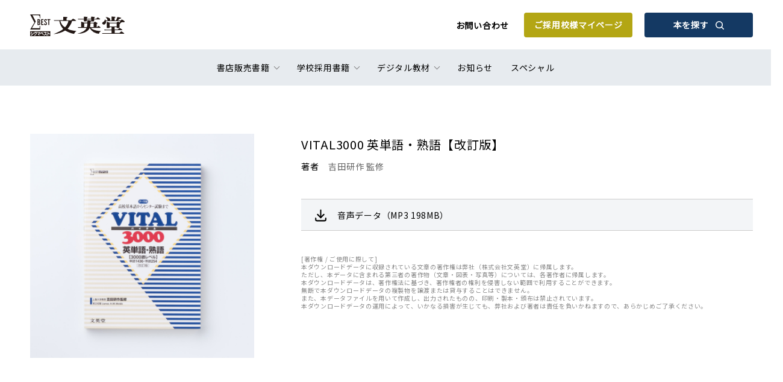

--- FILE ---
content_type: text/html; charset=UTF-8
request_url: https://www.bun-eido.co.jp/download/detail/40225/
body_size: 7835
content:
<!doctype html>
<html lang="ja">
<head>
<meta charset="utf-8">

<meta name="viewport" content="width=device-width, telephone=no">
<meta name="format-detection" content="telephone=no">

		<!-- All in One SEO 4.4.8 - aioseo.com -->
		<title>27104b_VITAL3000 英単語・熟語【改訂版】 | シグマベストの文英堂 </title>
		<meta name="description" content="シグマベストの文英堂。ダウンロードはこちら。" />
		<meta name="robots" content="max-image-preview:large" />
		<link rel="canonical" href="https://www.bun-eido.co.jp/download_attachment/vital3000-%e8%8b%b1%e5%8d%98%e8%aa%9e%e3%83%bb%e7%86%9f%e8%aa%9e%e3%80%90%e6%94%b9%e8%a8%82%e7%89%88%e3%80%9127104b/" />
		<meta name="generator" content="All in One SEO (AIOSEO) 4.4.8" />
		<meta property="og:locale" content="ja_JP" />
		<meta property="og:site_name" content="文英堂 | シグマベストの文英堂" />
		<meta property="og:type" content="article" />
		<meta property="og:title" content="27104b_VITAL3000 英単語・熟語【改訂版】 | シグマベストの文英堂 " />
		<meta property="og:description" content="シグマベストの文英堂。ダウンロードはこちら。" />
		<meta property="og:url" content="https://www.bun-eido.co.jp/download_attachment/vital3000-%e8%8b%b1%e5%8d%98%e8%aa%9e%e3%83%bb%e7%86%9f%e8%aa%9e%e3%80%90%e6%94%b9%e8%a8%82%e7%89%88%e3%80%9127104b/" />
		<meta property="article:published_time" content="2023-07-04T23:37:36+00:00" />
		<meta property="article:modified_time" content="2024-12-18T02:24:43+00:00" />
		<meta name="twitter:card" content="summary" />
		<meta name="twitter:title" content="27104b_VITAL3000 英単語・熟語【改訂版】 | シグマベストの文英堂 " />
		<meta name="twitter:description" content="シグマベストの文英堂。ダウンロードはこちら。" />
		<script type="application/ld+json" class="aioseo-schema">
			{"@context":"https:\/\/schema.org","@graph":[{"@type":"BreadcrumbList","@id":"https:\/\/www.bun-eido.co.jp\/download_attachment\/vital3000-%e8%8b%b1%e5%8d%98%e8%aa%9e%e3%83%bb%e7%86%9f%e8%aa%9e%e3%80%90%e6%94%b9%e8%a8%82%e7%89%88%e3%80%9127104b\/#breadcrumblist","itemListElement":[{"@type":"ListItem","@id":"https:\/\/www.bun-eido.co.jp\/#listItem","position":1,"name":"\u5bb6","item":"https:\/\/www.bun-eido.co.jp\/","nextItem":"https:\/\/www.bun-eido.co.jp\/download_attachment\/vital3000-%e8%8b%b1%e5%8d%98%e8%aa%9e%e3%83%bb%e7%86%9f%e8%aa%9e%e3%80%90%e6%94%b9%e8%a8%82%e7%89%88%e3%80%9127104b\/#listItem"},{"@type":"ListItem","@id":"https:\/\/www.bun-eido.co.jp\/download_attachment\/vital3000-%e8%8b%b1%e5%8d%98%e8%aa%9e%e3%83%bb%e7%86%9f%e8%aa%9e%e3%80%90%e6%94%b9%e8%a8%82%e7%89%88%e3%80%9127104b\/#listItem","position":2,"name":"27104b_VITAL3000 \u82f1\u5358\u8a9e\u30fb\u719f\u8a9e\u3010\u6539\u8a02\u7248\u3011","previousItem":"https:\/\/www.bun-eido.co.jp\/#listItem"}]},{"@type":"Organization","@id":"https:\/\/www.bun-eido.co.jp\/#organization","name":"\u6587\u82f1\u5802","url":"https:\/\/www.bun-eido.co.jp\/"},{"@type":"Person","@id":"https:\/\/www.bun-eido.co.jp\/author\/buneido\/#author","url":"https:\/\/www.bun-eido.co.jp\/author\/buneido\/","name":"buneido","image":{"@type":"ImageObject","@id":"https:\/\/www.bun-eido.co.jp\/download_attachment\/vital3000-%e8%8b%b1%e5%8d%98%e8%aa%9e%e3%83%bb%e7%86%9f%e8%aa%9e%e3%80%90%e6%94%b9%e8%a8%82%e7%89%88%e3%80%9127104b\/#authorImage","url":"https:\/\/secure.gravatar.com\/avatar\/b580379a1b9da28d8eb2db7be145b34e?s=96&d=mm&r=g","width":96,"height":96,"caption":"buneido"}},{"@type":"WebPage","@id":"https:\/\/www.bun-eido.co.jp\/download_attachment\/vital3000-%e8%8b%b1%e5%8d%98%e8%aa%9e%e3%83%bb%e7%86%9f%e8%aa%9e%e3%80%90%e6%94%b9%e8%a8%82%e7%89%88%e3%80%9127104b\/#webpage","url":"https:\/\/www.bun-eido.co.jp\/download_attachment\/vital3000-%e8%8b%b1%e5%8d%98%e8%aa%9e%e3%83%bb%e7%86%9f%e8%aa%9e%e3%80%90%e6%94%b9%e8%a8%82%e7%89%88%e3%80%9127104b\/","name":"27104b_VITAL3000 \u82f1\u5358\u8a9e\u30fb\u719f\u8a9e\u3010\u6539\u8a02\u7248\u3011 | \u30b7\u30b0\u30de\u30d9\u30b9\u30c8\u306e\u6587\u82f1\u5802","description":"\u30b7\u30b0\u30de\u30d9\u30b9\u30c8\u306e\u6587\u82f1\u5802\u3002\u30c0\u30a6\u30f3\u30ed\u30fc\u30c9\u306f\u3053\u3061\u3089\u3002","inLanguage":"ja","isPartOf":{"@id":"https:\/\/www.bun-eido.co.jp\/#website"},"breadcrumb":{"@id":"https:\/\/www.bun-eido.co.jp\/download_attachment\/vital3000-%e8%8b%b1%e5%8d%98%e8%aa%9e%e3%83%bb%e7%86%9f%e8%aa%9e%e3%80%90%e6%94%b9%e8%a8%82%e7%89%88%e3%80%9127104b\/#breadcrumblist"},"author":{"@id":"https:\/\/www.bun-eido.co.jp\/author\/buneido\/#author"},"creator":{"@id":"https:\/\/www.bun-eido.co.jp\/author\/buneido\/#author"},"datePublished":"2023-07-04T23:37:36+09:00","dateModified":"2024-12-18T02:24:43+09:00"},{"@type":"WebSite","@id":"https:\/\/www.bun-eido.co.jp\/#website","url":"https:\/\/www.bun-eido.co.jp\/","name":"\u6587\u82f1\u5802","description":"\u30b7\u30b0\u30de\u30d9\u30b9\u30c8\u306e\u6587\u82f1\u5802","inLanguage":"ja","publisher":{"@id":"https:\/\/www.bun-eido.co.jp\/#organization"}}]}
		</script>
		<!-- All in One SEO -->

<link rel='dns-prefetch' href='//yubinbango.github.io' />
<link rel='dns-prefetch' href='//s.w.org' />
		<script type="text/javascript">
			window._wpemojiSettings = {"baseUrl":"https:\/\/s.w.org\/images\/core\/emoji\/13.1.0\/72x72\/","ext":".png","svgUrl":"https:\/\/s.w.org\/images\/core\/emoji\/13.1.0\/svg\/","svgExt":".svg","source":{"concatemoji":"https:\/\/www.bun-eido.co.jp\/wp-includes\/js\/wp-emoji-release.min.js?ver=5.8.12"}};
			!function(e,a,t){var n,r,o,i=a.createElement("canvas"),p=i.getContext&&i.getContext("2d");function s(e,t){var a=String.fromCharCode;p.clearRect(0,0,i.width,i.height),p.fillText(a.apply(this,e),0,0);e=i.toDataURL();return p.clearRect(0,0,i.width,i.height),p.fillText(a.apply(this,t),0,0),e===i.toDataURL()}function c(e){var t=a.createElement("script");t.src=e,t.defer=t.type="text/javascript",a.getElementsByTagName("head")[0].appendChild(t)}for(o=Array("flag","emoji"),t.supports={everything:!0,everythingExceptFlag:!0},r=0;r<o.length;r++)t.supports[o[r]]=function(e){if(!p||!p.fillText)return!1;switch(p.textBaseline="top",p.font="600 32px Arial",e){case"flag":return s([127987,65039,8205,9895,65039],[127987,65039,8203,9895,65039])?!1:!s([55356,56826,55356,56819],[55356,56826,8203,55356,56819])&&!s([55356,57332,56128,56423,56128,56418,56128,56421,56128,56430,56128,56423,56128,56447],[55356,57332,8203,56128,56423,8203,56128,56418,8203,56128,56421,8203,56128,56430,8203,56128,56423,8203,56128,56447]);case"emoji":return!s([10084,65039,8205,55357,56613],[10084,65039,8203,55357,56613])}return!1}(o[r]),t.supports.everything=t.supports.everything&&t.supports[o[r]],"flag"!==o[r]&&(t.supports.everythingExceptFlag=t.supports.everythingExceptFlag&&t.supports[o[r]]);t.supports.everythingExceptFlag=t.supports.everythingExceptFlag&&!t.supports.flag,t.DOMReady=!1,t.readyCallback=function(){t.DOMReady=!0},t.supports.everything||(n=function(){t.readyCallback()},a.addEventListener?(a.addEventListener("DOMContentLoaded",n,!1),e.addEventListener("load",n,!1)):(e.attachEvent("onload",n),a.attachEvent("onreadystatechange",function(){"complete"===a.readyState&&t.readyCallback()})),(n=t.source||{}).concatemoji?c(n.concatemoji):n.wpemoji&&n.twemoji&&(c(n.twemoji),c(n.wpemoji)))}(window,document,window._wpemojiSettings);
		</script>
		<style type="text/css">
img.wp-smiley,
img.emoji {
	display: inline !important;
	border: none !important;
	box-shadow: none !important;
	height: 1em !important;
	width: 1em !important;
	margin: 0 .07em !important;
	vertical-align: -0.1em !important;
	background: none !important;
	padding: 0 !important;
}
</style>
	<link rel='stylesheet' id='wp-block-library-css'  href='https://www.bun-eido.co.jp/wp-includes/css/dist/block-library/style.min.css?ver=5.8.12' type='text/css' media='all' />
<link rel='stylesheet' id='wp-members-css'  href='https://www.bun-eido.co.jp/wp-content/plugins/wp-members/assets/css/forms/generic-no-float.min.css?ver=3.4.8' type='text/css' media='all' />
<script type='text/javascript' src='https://www.bun-eido.co.jp/wp-includes/js/jquery/jquery.min.js?ver=3.6.0' id='jquery-core-js'></script>
<script type='text/javascript' src='https://www.bun-eido.co.jp/wp-includes/js/jquery/jquery-migrate.min.js?ver=3.3.2' id='jquery-migrate-js'></script>
<link rel="https://api.w.org/" href="https://www.bun-eido.co.jp/wp-json/" /><link rel="alternate" type="application/json" href="https://www.bun-eido.co.jp/wp-json/wp/v2/download_attachment/40225" /><link rel="EditURI" type="application/rsd+xml" title="RSD" href="https://www.bun-eido.co.jp/xmlrpc.php?rsd" />
<link rel="wlwmanifest" type="application/wlwmanifest+xml" href="https://www.bun-eido.co.jp/wp-includes/wlwmanifest.xml" /> 
<meta name="generator" content="WordPress 5.8.12" />
<link rel='shortlink' href='https://www.bun-eido.co.jp/?p=40225' />
<link rel="alternate" type="application/json+oembed" href="https://www.bun-eido.co.jp/wp-json/oembed/1.0/embed?url=https%3A%2F%2Fwww.bun-eido.co.jp%2Fdownload_attachment%2Fvital3000-%25e8%258b%25b1%25e5%258d%2598%25e8%25aa%259e%25e3%2583%25bb%25e7%2586%259f%25e8%25aa%259e%25e3%2580%2590%25e6%2594%25b9%25e8%25a8%2582%25e7%2589%2588%25e3%2580%259127104b%2F" />
<link rel="alternate" type="text/xml+oembed" href="https://www.bun-eido.co.jp/wp-json/oembed/1.0/embed?url=https%3A%2F%2Fwww.bun-eido.co.jp%2Fdownload_attachment%2Fvital3000-%25e8%258b%25b1%25e5%258d%2598%25e8%25aa%259e%25e3%2583%25bb%25e7%2586%259f%25e8%25aa%259e%25e3%2580%2590%25e6%2594%25b9%25e8%25a8%2582%25e7%2589%2588%25e3%2580%259127104b%2F&#038;format=xml" />
    <script>
      jQuery(function($) {
        $( '.mw_wp_form form' ).attr( 'class', 'h-adr' );
        new YubinBango.MicroformatDom();
      });
    </script>
  <link rel="shortcut icon" href="/wp-content/themes/buneido/assets/img/favicon.ico">
<link rel="preconnect" href="https://fonts.googleapis.com">
<link rel="preconnect" href="https://fonts.gstatic.com" crossorigin>
<link href="https://fonts.googleapis.com/css2?family=Noto+Sans+JP&family=Noto+Serif+JP:wght@600&display=swap" rel="stylesheet">
<link rel="stylesheet" type="text/css" href="/wp-content/themes/buneido/style.css">
<link rel="stylesheet" type="text/css" href="/wp-content/themes/buneido/includes/style.css">
<!-- <head>ファイルでこのグローバル変数をチェックして<meta name="robots" content="noindex">を動的に挿入-->
<!-- ここまで -->

<!-- For Track User Log -->
<script> 
window.dataLayer = window.dataLayer || [];
    dataLayer.push({
    'user_id' : 0 
    });
</script>

<!-- Google Tag Manager -->
<script>(function(w,d,s,l,i){w[l]=w[l]||[];w[l].push({'gtm.start':
new Date().getTime(),event:'gtm.js'});var f=d.getElementsByTagName(s)[0],
j=d.createElement(s),dl=l!='dataLayer'?'&l='+l:'';j.async=true;j.src=
'https://www.googletagmanager.com/gtm.js?id='+i+dl;f.parentNode.insertBefore(j,f);
})(window,document,'script','dataLayer','GTM-5P3TJ3P');</script>
<!-- End Google Tag Manager -->
</head>
<body>
<!-- Google Tag Manager (noscript) -->
<noscript><iframe src="https://www.googletagmanager.com/ns.html?id=GTM-5P3TJ3P"
height="0" width="0" style="display:none;visibility:hidden"></iframe></noscript>
<!-- End Google Tag Manager (noscript) -->
<div id="container">
<!--// header -->
<header id="header" class="header">
  <div class="header__inner">
    <h1 class="header__logo"><a href="/">文英堂</a></h1>
    <div class="header__btnArea">
      <p class="header__btnArea__link"><a href="/contact/">お問い合わせ</a></p>
      <a href="/user/login/" class="modBtnMain modBtnMain--gold">ご採用校様<br class="modBpSp">マイページ</a>
      <a href="/detail/" class="modBtnMain modBtnMain--search">本を探す<i class="modBtnMain__icon modBtnMain__icon--search"><svg xmlns="http://www.w3.org/2000/svg" viewBox="0 0 18.45 18.45"><path d="M18.16,16.75,14.31,12.9a7.94,7.94,0,1,0-1.41,1.42l3.85,3.84a1,1,0,0,0,.7.29,1,1,0,0,0,.71-.29A1,1,0,0,0,18.16,16.75ZM8,14a5.93,5.93,0,0,1-4.24-1.76,6,6,0,0,1,0-8.48,6,6,0,0,1,8.48,0,6,6,0,0,1,0,8.48A5.93,5.93,0,0,1,8,14Z"/></svg></i></a>
    </div>
  </div>
  <span class="header__menuSwitch jsHeaderOpen">
    <i></i>
    <i></i>
    <i></i>
  </span>
  <ul class="header__menu">
    <li class="header__menu__item">
      <span class="category jsHeaderSubmenu">書店販売書籍</span>
      <div class="subMenu">
        <div class="subMenu__inner">
          <div class="subMenu__item">
            <ul class="subMenu__item__list">
              <li><a href="/store/shop_child/">幼児向け</a></li>
              <li><a href="/store/shop_element/">小学生向け</a></li>
              <li><a href="/store/shop_junior/">中学生向け</a></li>
              <li><a href="/store/shop_senior/">高校生向け</a></li>
              <li><a href="/store/shop_general/">一般向け</a></li>
            </ul>
          </div>
        </div>
    </li>
    <li class="header__menu__item">
      <span class="category jsHeaderSubmenu">学校採用書籍</span>
      <div class="subMenu">
        <div class="subMenu__inner">
          <div class="subMenu__item">
            <ul class="subMenu__item__list">
              <li><a href="/school/school_enmain/">高校 英語教科書</a></li>
              <li><a href="/school/school_ensub/">高校 英語副教材</a></li>
              <li><a href="/school/school_jamain/">高校 国語教科書</a></li>
              <li><a href="/school/school_jasub/">高校 国語副教材</a></li>
              <li><a href="/school/school_mathsub/">高校 数学副教材</a></li>
              <li><a href="/school/school_sciencesub/">高校 理科副教材</a></li>
				<li><a href="/school/school_societysub/">高校 社会副教材</a></li><!-- メニュー追加 -->
            </ul>
          </div>
        </div>
      </div>
    </li>
        <li class="header__menu__item">
      <span class="category jsHeaderSubmenu">デジタル教材</span>
      <div class="subMenu">
        <div class="subMenu__inner">
                  <div class="subMenu__item">
            <ul class="subMenu__item__list">
                            <li><a href="https://www.bun-eido.co.jp/digital/sigmaplayer2/">SigmaPlayer2</a></li>
                          </ul>
          </div>
                          <div class="subMenu__item subMenu__item--line">
            <p class="subMenu__item__title">学校専用</p>
            <ul class="subMenu__item__list">
                          <li><a href="https://www.bun-eido.co.jp/digital/%e9%9f%b3%e5%a3%b0%e8%a9%95%e4%be%a1%e3%82%a2%e3%83%97%e3%83%aa-%e3%82%aa%e3%83%b3%e3%83%88%e3%83%ac/">音声評価アプリ オントレ</a></li>
                          <li><a href="https://www.bun-eido.co.jp/digital/%e3%83%86%e3%82%b9%e3%83%88%e3%83%93%e3%83%ab%e3%83%80%e3%83%bc-%e3%82%af%e3%83%a9%e3%82%a6%e3%83%89%e7%89%88/">テストビルダー クラウド版</a></li>
                          <li><a href="https://www.bun-eido.co.jp/digital/%e3%83%86%e3%82%b9%e3%83%88%e3%83%93%e3%83%ab%e3%83%80%e3%83%bc-windows%e3%82%a2%e3%83%97%e3%83%aa%e7%89%88/">テストビルダー Windowsアプリ版</a></li>
                          <li><a href="https://www.bun-eido.co.jp/digital/google-forms%e3%83%bbmicrosoft-forms-%e3%83%86%e3%82%b9%e3%83%88%e3%82%b5%e3%83%bc%e3%83%93%e3%82%b9/">Google Forms・Microsoft Forms テストサービス</a></li>
                        </ul>
          </div>
                </div>
      </div>
    </li>
        <li class="header__menu__item"><a href="/news/">お知らせ</a></li>
    <li class="header__menu__item"><a href="/special/">スペシャル</a></li>
    <li class="header__menu__item header__menu__item--companyMenu">
      <div class="companyMenu">
        <ul class="companyMenu__list">
          <li><a href="/forstore/">書店様へ</a></li>
          <li><a href="/company/">会社情報</a></li>
          <li><a href="/recruit/">採用情報</a></li>
          <li><a href="/privacy/">プライバシーポリシー</a></li>
        </ul>
        <a href="/contact/" class="modBtnMain">お問い合わせ</a>
      </div>
    </li>
  </ul>
</header>
<!-- header //--><main class="main">
  <div class="pageContent">
    <div class="pageContent__inner">
      <div class="itemDetail">
        <div class="itemDetail__cont">
          <div class="itemDetail__cont__img">
                          <img src=" /wp-content/uploads/books/27104b/thumb_detail/27104b_01_detail.jpg" width="372" height="372" alt="
            27104b_01_detail.jpg">
                      </div>
          <div class="itemDetail__cont__detail">
                          <h1 class="title">
                VITAL3000 英単語・熟語【改訂版】              </h1>
                        <dl class="feature">
                              <dt>著者</dt>
                                  <dd>
                    吉田研作&nbsp;監修                                      </dd>
                          </dl>
            <!-- 文英堂で追加 -->
            <div class="download_explanatory_note">
                          </div>
            <!-- 文英堂で追加 -->
            <ul class="modListItem modListItem--itemDetail modListItem--iconDownload">
                                <li
                    class="modListItem__item ">
                                        <a  href="
                  https://www.bun-eido.co.jp/wp-content/uploads/2021/12/vital3000.zip"
                      target="_blank">
                      音声データ（MP3 198MB）                    </a>
                  </li>
              
              <!-- 文英堂で追加 -->
              
              <!-- 文英堂で追加 -->

            </ul>

            <!-- 文英堂で追加 -->
            <div class="precautionary">
              <p>[著作権 / ご使用に際して]</p>
              <p>本ダウンロードデータに収録されている文章の著作権は弊社（株式会社文英堂）に帰属します。<br>
                ただし、本データに含まれる第三者の著作物（文章・図表・写真等）については、各著作者に帰属します。<br>
                本ダウンロードデータは、著作権法に基づき、著作権者の権利を侵害しない範囲で利用することができます。<br>
                無断で本ダウンロードデータの複製物を譲渡または貸与することはできません。<br>
                また、本データファイルを用いて作成し、出力されたものの、印刷・製本・頒布は禁止されています。<br>
                本ダウンロードデータの運用によって、いかなる損害が生じても、弊社および著者は責任を負いかねますので、あらかじめご了承ください。</p>
            </div>
            <!-- 文英堂で追加 -->
          </div>
        </div>
      </div>
    </div>
  </div>
</main>

<div class="modBreadcrumbs">
  <ul class="modBreadcrumbs__nav">
    <li class="modBreadcrumbs__nav__item"><a href="/">トップ</a></li>
    <!--学校採用と書店販売でパンくずの表示を変える-->
    <li class="modBreadcrumbs__nav__item"><a href="/download/">
        ダウンロード      </a></li>
    <li class="modBreadcrumbs__nav__item"><strong>
        VITAL3000 英単語・熟語【改訂版】      </strong></li>
  </ul>
</div>
<!--パスワード付きのファイルをダウンロードする際にパスワード入力ダイアログを出力する-->
<script type="text/javascript" src="/wp-content/themes/buneido/js/password_dialog/password_dialog.js"></script>
<!--// footer -->
<footer id="footer" class="footer">
  <div class="footer__inner">
    <div class="footer__company">
      <a href="/" class="footer__company__logo">文英堂</a>
      <ul class="footer__company__menu">
        <li><a href="/forstore/">書店様へ</a></li>
        <li><a href="/contact/">お問い合わせ</a></li>
        <li><a href="/company/">会社情報</a></li>
        <li><a href="/recruit/">採用情報</a></li>
        <li><a href="/privacy/">プライバシーポリシー</a></li>
      </ul>
    </div>
    <div class="footer__subCont">
      <ul class="footer__subCont__sns">
        <li><a href="https://www.instagram.com/bun_eido_studybooks/" target="_blank"><img src="/wp-content/themes/buneido/assets/img/common/icon_Instagram.svg" width="28" height="28" alt="Instagram"></a></li>
        <li><a href="https://twitter.com/bun_eido" target="_blank"><img src="/wp-content/themes/buneido/assets/img/common/icon_twitter.svg" width="28" height="28" alt="Twitter"></a></li>
        <li><a href="https://www.youtube.com/channel/UCKT6UROIQ_42a_AIjbsH2yg" target="_blank"><img src="/wp-content/themes/buneido/assets/img/common/icon_youtube.svg" width="28" height="28" alt="Youtube"></a></li>
      </ul>
      <p class="footer__subCont__copyright">&copy; 2021 Bun-eido Publishing Co., Ltd.</p>
    </div>
  </div>
</footer>
<!-- footer //-->
</div>
<!--// scripts -->
<script type="text/javascript" src="/wp-content/themes/buneido/assets/js/libs/jquery.min.js"></script>
<script type="text/javascript" src="/wp-content/themes/buneido/assets/js/libs/swiper.min.js"></script>
<script src="https://unpkg.com/@panzoom/panzoom@4.5.1/dist/panzoom.min.js"></script>
<script type="text/javascript" src="/wp-content/themes/buneido/assets/js/common.js"></script>
<!-- scripts //-->
  <script>
    var ajax_url = 'https://www.bun-eido.co.jp/wp-admin/admin-ajax.php';
  </script>
<script type='text/javascript' src='https://www.bun-eido.co.jp/wp-includes/js/jquery/ui/core.min.js?ver=1.12.1' id='jquery-ui-core-js'></script>
<script type='text/javascript' src='https://www.bun-eido.co.jp/wp-includes/js/jquery/ui/datepicker.min.js?ver=1.12.1' id='jquery-ui-datepicker-js'></script>
<script type='text/javascript' id='jquery-ui-datepicker-js-after'>
jQuery(document).ready(function(jQuery){jQuery.datepicker.setDefaults({"closeText":"\u9589\u3058\u308b","currentText":"\u4eca\u65e5","monthNames":["1\u6708","2\u6708","3\u6708","4\u6708","5\u6708","6\u6708","7\u6708","8\u6708","9\u6708","10\u6708","11\u6708","12\u6708"],"monthNamesShort":["1\u6708","2\u6708","3\u6708","4\u6708","5\u6708","6\u6708","7\u6708","8\u6708","9\u6708","10\u6708","11\u6708","12\u6708"],"nextText":"\u6b21","prevText":"\u524d","dayNames":["\u65e5\u66dc\u65e5","\u6708\u66dc\u65e5","\u706b\u66dc\u65e5","\u6c34\u66dc\u65e5","\u6728\u66dc\u65e5","\u91d1\u66dc\u65e5","\u571f\u66dc\u65e5"],"dayNamesShort":["\u65e5","\u6708","\u706b","\u6c34","\u6728","\u91d1","\u571f"],"dayNamesMin":["\u65e5","\u6708","\u706b","\u6c34","\u6728","\u91d1","\u571f"],"dateFormat":"yy\u5e74mm\u6708d\u65e5","firstDay":1,"isRTL":false});});
</script>
<script type='text/javascript' src='https://yubinbango.github.io/yubinbango/yubinbango.js?ver=5.8.12' id='yubinbango-js'></script>
<script type='text/javascript' src='https://www.bun-eido.co.jp/wp-includes/js/wp-embed.min.js?ver=5.8.12' id='wp-embed-js'></script>
</body>

</html>

<!-- 文英堂で追加 -->
<script>
  document.addEventListener('DOMContentLoaded', function() {
    // すべてのサービスボタンを取得
    var serviceButtons = document.querySelectorAll('.service-button');

    serviceButtons.forEach(function(button) {
      button.addEventListener('click', function(event) {
        event.stopPropagation(); // イベントの伝播を停止
        var tooltip = this.nextElementSibling; // 各ボタンの次の兄弟要素が.tooltip

        // すでに表示されている吹き出しがあれば閉じる
        document.querySelectorAll('.tooltip').forEach(function(tip) {
          if (tip !== tooltip) {
            tip.classList.remove('show');
            // aria-expanded属性を更新
            var btn = tip.previousElementSibling;
            if (btn) {
              btn.setAttribute('aria-expanded', false);
            }
          }
        });

        // クリックしたボタンの吹き出しをトグル
        var isShown = tooltip.classList.toggle('show');
        // aria-expanded属性を更新
        button.setAttribute('aria-expanded', isShown);
      });
    });

    // 吹き出しの閉じるボタンを取得
    var closeButtons = document.querySelectorAll('.tooltip-close');

    closeButtons.forEach(function(closeBtn) {
      closeBtn.addEventListener('click', function(event) {
        event.stopPropagation(); // イベントの伝播を停止
        var tooltip = this.parentElement;
        tooltip.classList.remove('show');
        // aria-expanded属性を更新
        var button = tooltip.previousElementSibling;
        button.setAttribute('aria-expanded', false);
      });
    });

    // ボタン外をクリックした場合、すべての吹き出しを閉じる
    document.addEventListener('click', function() {
      document.querySelectorAll('.tooltip').forEach(function(tip) {
        tip.classList.remove('show');
        // aria-expanded属性を更新
        var button = tip.previousElementSibling;
        if (button) {
          button.setAttribute('aria-expanded', false);
        }
      });
    });

    // 吹き出し内をクリックしても閉じないようにする
    var tooltips = document.querySelectorAll('.tooltip');
    tooltips.forEach(function(tip) {
      tip.addEventListener('click', function(event) {
        event.stopPropagation();
      });
    });

    // Escキーでツールチップを閉じる（アクセシビリティ向上）
    document.addEventListener('keydown', function(event) {
      if (event.key === 'Escape') {
        document.querySelectorAll('.tooltip').forEach(function(tip) {
          tip.classList.remove('show');
          // aria-expanded属性を更新
          var button = tip.previousElementSibling;
          if (button) {
            button.setAttribute('aria-expanded', false);
          }
        });
      }
    });
  });
</script>
<!-- 文英堂で追加 -->

--- FILE ---
content_type: text/css
request_url: https://www.bun-eido.co.jp/wp-content/themes/buneido/includes/style.css
body_size: 362
content:
.hide__item {
  display: none;
}

.form .mw_wp_form_confirm .modListItem .modListItem__item .itemInfo .required {
  display: none;
}

.form .mw_wp_form_confirm .modListItem .modListItem__item .itemInfo .noteText {
  display: none;
}

.form .mw_wp_form_confirm .confirm_hide {
  display: none;
}
.form .mw_wp_form_confirm .mwform-checkbox-field-text {
  display: none;
}
.form .mw_wp_form_confirm .form__bottom .form__bottom__text {
  display: none;
}

--- FILE ---
content_type: image/svg+xml
request_url: https://www.bun-eido.co.jp/wp-content/themes/buneido/assets/img/common/icon_youtube.svg
body_size: 625
content:
<?xml version="1.0" encoding="utf-8"?>
<!-- Generator: Adobe Illustrator 27.9.4, SVG Export Plug-In . SVG Version: 9.03 Build 54784)  -->
<svg version="1.1" id="レイヤー_1" xmlns="http://www.w3.org/2000/svg" xmlns:xlink="http://www.w3.org/1999/xlink" x="0px"
	 y="0px" viewBox="0 0 27.9 27.9" style="enable-background:new 0 0 27.9 27.9;" xml:space="preserve">
<style type="text/css">
	.st0{fill:#FF0000;}
	.st1{clip-path:url(#SVGID_00000028315488487850622300000006705170437563730847_);}
	.st2{fill:#FFFFFF;}
</style>
<g id="レイヤー_2_00000003783757916683779910000004725150816281630908_">
	<g id="レイヤー_1-2_00000011735420881291774320000007580974026155271313_">
		<path class="st0" d="M13.9,0C6.2,0,0,6.2,0,13.9s6.2,13.9,13.9,13.9s13.9-6.2,13.9-13.9l0,0C27.9,6.2,21.6,0,13.9,0z"/>
	</g>
</g>
<g>
	<path class="st2" d="M22.1,9.8c-0.2-0.7-0.8-1.3-1.5-1.5C19.3,8,13.9,8,13.9,8S8.6,8,7.3,8.3C6.6,8.5,6,9.1,5.8,9.8
		c-0.4,1.3-0.4,4.1-0.4,4.1s0,2.8,0.4,4.1c0.2,0.7,0.8,1.3,1.5,1.5c1.3,0.4,6.6,0.4,6.6,0.4s5.3,0,6.6-0.4c0.7-0.2,1.3-0.8,1.5-1.5
		c0.4-1.3,0.4-4.1,0.4-4.1S22.4,11.2,22.1,9.8z"/>
	<polygon class="st0" points="12.2,16.5 16.7,13.9 12.2,11.4 	"/>
</g>
</svg>


--- FILE ---
content_type: application/javascript
request_url: https://www.bun-eido.co.jp/wp-content/themes/buneido/js/password_dialog/password_dialog.js
body_size: 491
content:
//パスワード付きファイルのダウンロード処理
jQuery(function () {
  $(".download").on('click', function () {
    let input_password = window.prompt("このファイルのダウンロードにはパスワードが必要です。\nパスワードを入力してください", "");
    let post_id = $(this).data('id');
    let array_count = $(this).data('value');

    $.post({
      url: ajax_url, //　送り先
      data: {
        'action': 'password_validate_for_download', //postを受け取るファイル
        'input_password_key': input_password,　　//ユーザーが入力したパスワード
        'post_id_key': post_id,　//投稿ID
        'array_count_key': array_count //対応する配列キー

      }, 
      success: function (response) {
        if (response === '') {
          return window.alert('パスワードが違います');
        } else {
          window.open(response, '_blank');　//ダウンロードURLにリダイレクト
        }
      }
    })
    return false;
  });
});
